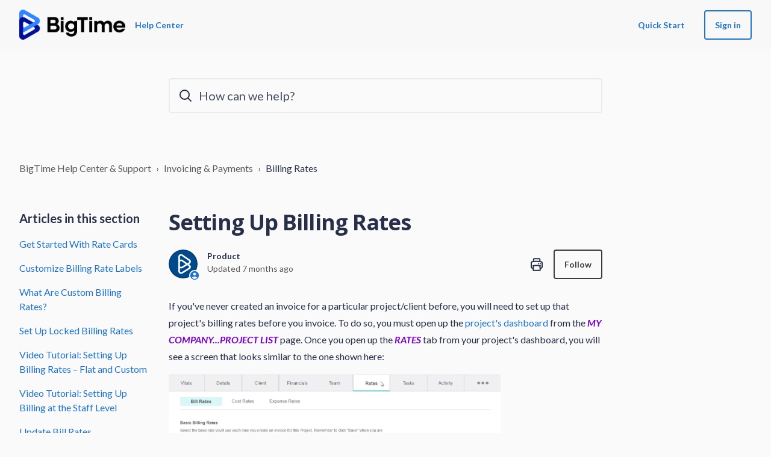

--- FILE ---
content_type: text/html; charset=utf-8
request_url: https://help.bigtime.net/hc/en-us/articles/10408196912663-Setting-Up-Billing-Rates
body_size: 15474
content:
<!DOCTYPE html>
<html dir="ltr" lang="en-US">
<head>
  <meta charset="utf-8" />
  <!-- v26864 -->


  <title>Setting Up Billing Rates &ndash; BigTime Help Center &amp; Support</title>

  

  <meta name="description" content="If you've never created an invoice for a particular project/client before, you will need to set up that project's billing rates before..." /><meta property="og:image" content="https://help.bigtime.net/hc/theming_assets/01K2EXVB8GY5SQ80YGA5CHFF32" />
<meta property="og:type" content="website" />
<meta property="og:site_name" content="BigTime Help Center &amp; Support" />
<meta property="og:title" content="Setting Up Billing Rates" />
<meta property="og:description" content="If you've never created an invoice for a particular project/client before, you will need to set up that project's billing rates before you invoice. To do so, you must open up the project's dashboar..." />
<meta property="og:url" content="https://help.bigtime.net/hc/en-us/articles/10408196912663-Setting-Up-Billing-Rates" />
<link rel="canonical" href="https://help.bigtime.net/hc/en-us/articles/10408196912663-Setting-Up-Billing-Rates">
<link rel="alternate" hreflang="en-us" href="https://help.bigtime.net/hc/en-us/articles/10408196912663-Setting-Up-Billing-Rates">
<link rel="alternate" hreflang="x-default" href="https://help.bigtime.net/hc/en-us/articles/10408196912663-Setting-Up-Billing-Rates">

  <link rel="stylesheet" href="//static.zdassets.com/hc/assets/application-f34d73e002337ab267a13449ad9d7955.css" media="all" id="stylesheet" />
  <link rel="stylesheet" type="text/css" href="/hc/theming_assets/9162464/360002001034/style.css?digest=36594930496535">

  <link rel="icon" type="image/x-icon" href="/hc/theming_assets/01K2EY6YFD4NR6G6BGPSXX46MC">

    <script async src="https://www.googletagmanager.com/gtag/js?id=G-B73649F9MF"></script>
<script>
  window.dataLayer = window.dataLayer || [];
  function gtag(){dataLayer.push(arguments);}
  gtag('js', new Date());
  gtag('config', 'G-B73649F9MF');
</script>


  <meta name="viewport" content="width=device-width, initial-scale=1.0" />

<link rel="preconnect" href="https://fonts.gstatic.com" />



























  <link href="https://fonts.googleapis.com/css2?family=Lato:ital,wght@0,400;0,600;0,700;1,400;1,600;1,700&display=swap"
      rel="stylesheet">

































































































  <link href="https://fonts.googleapis.com/css2?family=Open+Sans:ital,wght@0,400;0,600;0,700;1,400;1,600;1,700&display=swap"
      rel="stylesheet">




























<link rel="stylesheet" href="https://use.fontawesome.com/releases/v6.5.2/css/all.css">
<link rel="stylesheet" href="//cdn.jsdelivr.net/gh/highlightjs/cdn-release@10.7.2/build/styles/github.min.css">
<link rel="stylesheet" href="/hc/theming_assets/01J42TAR2KYMYGD1JVW4QPJRKS" />
<script src="//cdn.jsdelivr.net/npm/jquery@3.6.0/dist/jquery.min.js"></script>
<script src="//cdn.jsdelivr.net/gh/highlightjs/cdn-release@10.7.2/build/highlight.min.js"></script>

<link
  rel="stylesheet"
  href="https://cdn.jsdelivr.net/npm/@fancyapps/ui@5.0/dist/fancybox/fancybox.css"
/>
<script src="https://cdn.jsdelivr.net/npm/@fancyapps/ui@5.0/dist/fancybox/fancybox.umd.js"></script>
<script>
  window.LotusConfig = {};
  LotusConfig.css = {
    activeClass: 'is-active',
    hiddenClass: 'is-hidden'
  };
  LotusConfig.signedIn = false;
  LotusConfig.infoTitle =  "Note";
  LotusConfig.successTitle =  "Success";
  LotusConfig.warningTitle =  "Warning";
  LotusConfig.dangerTitle =  "Danger";
</script>
<script defer src="https://cdn.jsdelivr.net/npm/@alpinejs/intersect@3.x.x/dist/cdn.min.js"></script>

<script defer src="https://cdn.jsdelivr.net/npm/alpinejs@3.x.x/dist/cdn.min.js"></script>
<script src="https://cdn.jsdelivr.net/npm/dompurify@3.1.0/dist/purify.min.js"></script>

<script>
  document.addEventListener("alpine:init", () => {
    Alpine.store('mobileMenu', {
      isOpen: false,
    });
  });
</script>
<script src="/hc/theming_assets/01J42TASDCQ3ZV72VYXHRZBTPH"></script>
<script src="/hc/theming_assets/01J42TAQWEYFV59M15R3WZHJ2T"></script>
<script src="/hc/theming_assets/01J42TAQF1K5G5T1WW6NGXKTPJ"></script>
<script src="/hc/theming_assets/01J42TARTRHZF704PX3TPBQKA0"></script>
<script src="/hc/theming_assets/01JH64GN5SM8PV5F3CV83A0MD8"></script>
<script src="/hc/theming_assets/01J42TASHBK9BSNC21WAF1PV6Z"></script>
<script defer src="/hc/theming_assets/01JH64GNT4MT57BW0HQSHDHPEY" ></script>
<script src="/hc/theming_assets/01J42TAQRVN4GZGDM0BARJ9WY7"></script>
<script type="text/javascript">
  // Load ES module polyfill only for browsers that don't support ES modules
  if (!(HTMLScriptElement.supports && HTMLScriptElement.supports('importmap'))) {
    document.write('<script async src="/hc/theming_assets/01J913JRR45G3N4R1CWHHAV9B5"><\/script>');
  }
</script>
<script type="importmap">
{
  "imports": {
    "new-request-form": "/hc/theming_assets/01JH64GNW6SNJS5DR1H3TKZN3K",
    "flash-notifications": "/hc/theming_assets/01JH64GMQRDCG9H0ERW56B8VJN",
    "new-request-form-translations": "/hc/theming_assets/01JH64GN3H2KGVBVDAF3934XW6",
    "shared": "/hc/theming_assets/01JH64GNGTKWN3FTQQBRPQZC7Z",
    "wysiwyg": "/hc/theming_assets/01JH64GMXK9S25YTHZB51WAWPC"
  }
}
</script>







  
</head>
<body class="">
  
  
  

  <a class="lt-skip-navigation" tabindex="1" href="#main-content">Skip to main content</a>

<svg hidden xmlns="http://www.w3.org/2000/svg">
  <symbol id="icon-chevron-down">
    <path stroke-linecap="round" stroke-linejoin="round" d="M19.5 8.25l-7.5 7.5-7.5-7.5" />
  </symbol>
  <symbol id="icon-article">
    <path stroke-linecap="round" stroke-linejoin="round" d="M19.5 14.25v-2.625a3.375 3.375 0 00-3.375-3.375h-1.5A1.125 1.125 0 0113.5 7.125v-1.5a3.375 3.375 0 00-3.375-3.375H8.25m0 12.75h7.5m-7.5 3H12M10.5 2.25H5.625c-.621 0-1.125.504-1.125 1.125v17.25c0 .621.504 1.125 1.125 1.125h12.75c.621 0 1.125-.504 1.125-1.125V11.25a9 9 0 00-9-9z" />
  </symbol>
  <symbol id="icon-post">
    <path stroke-linecap="round" stroke-linejoin="round" d="M10.34 15.84c-.688-.06-1.386-.09-2.09-.09H7.5a4.5 4.5 0 110-9h.75c.704 0 1.402-.03 2.09-.09m0 9.18c.253.962.584 1.892.985 2.783.247.55.06 1.21-.463 1.511l-.657.38c-.551.318-1.26.117-1.527-.461a20.845 20.845 0 01-1.44-4.282m3.102.069a18.03 18.03 0 01-.59-4.59c0-1.586.205-3.124.59-4.59m0 9.18a23.848 23.848 0 018.835 2.535M10.34 6.66a23.847 23.847 0 008.835-2.535m0 0A23.74 23.74 0 0018.795 3m.38 1.125a23.91 23.91 0 011.014 5.395m-1.014 8.855c-.118.38-.245.754-.38 1.125m.38-1.125a23.91 23.91 0 001.014-5.395m0-3.46c.495.413.811 1.035.811 1.73 0 .695-.316 1.317-.811 1.73m0-3.46a24.347 24.347 0 010 3.46" />
  </symbol>
  <symbol id="icon-comment">
    <path stroke-linecap="round" stroke-linejoin="round" d="M2.25 12.76c0 1.6 1.123 2.994 2.707 3.227 1.068.157 2.148.279 3.238.364.466.037.893.281 1.153.671L12 21l2.652-3.978c.26-.39.687-.634 1.153-.67 1.09-.086 2.17-.208 3.238-.365 1.584-.233 2.707-1.626 2.707-3.228V6.741c0-1.602-1.123-2.995-2.707-3.228A48.394 48.394 0 0012 3c-2.392 0-4.744.175-7.043.513C3.373 3.746 2.25 5.14 2.25 6.741v6.018z" />
  </symbol>
  <symbol id="icon-user">
    <path fill-rule="evenodd" d="M18 10a8 8 0 11-16 0 8 8 0 0116 0zm-5.5-2.5a2.5 2.5 0 11-5 0 2.5 2.5 0 015 0zM10 12a5.99 5.99 0 00-4.793 2.39A6.483 6.483 0 0010 16.5a6.483 6.483 0 004.793-2.11A5.99 5.99 0 0010 12z" clip-rule="evenodd" />
  </symbol>
  <symbol id="hand-thumb-down">
    <path stroke-linecap="round" stroke-linejoin="round" d="M7.5 15h2.25m8.024-9.75c.011.05.028.1.052.148.591 1.2.924 2.55.924 3.977a8.96 8.96 0 01-.999 4.125m.023-8.25c-.076-.365.183-.75.575-.75h.908c.889 0 1.713.518 1.972 1.368.339 1.11.521 2.287.521 3.507 0 1.553-.295 3.036-.831 4.398C20.613 14.547 19.833 15 19 15h-1.053c-.472 0-.745-.556-.5-.96a8.95 8.95 0 00.303-.54m.023-8.25H16.48a4.5 4.5 0 01-1.423-.23l-3.114-1.04a4.5 4.5 0 00-1.423-.23H6.504c-.618 0-1.217.247-1.605.729A11.95 11.95 0 002.25 12c0 .434.023.863.068 1.285C2.427 14.306 3.346 15 4.372 15h3.126c.618 0 .991.724.725 1.282A7.471 7.471 0 007.5 19.5a2.25 2.25 0 002.25 2.25.75.75 0 00.75-.75v-.633c0-.573.11-1.14.322-1.672.304-.76.93-1.33 1.653-1.715a9.04 9.04 0 002.86-2.4c.498-.634 1.226-1.08 2.032-1.08h.384" />
  </symbol>
  <symbol id="hand-thumb-up">
    <path stroke-linecap="round" stroke-linejoin="round" d="M6.633 10.5c.806 0 1.533-.446 2.031-1.08a9.041 9.041 0 012.861-2.4c.723-.384 1.35-.956 1.653-1.715a4.498 4.498 0 00.322-1.672V3a.75.75 0 01.75-.75A2.25 2.25 0 0116.5 4.5c0 1.152-.26 2.243-.723 3.218-.266.558.107 1.282.725 1.282h3.126c1.026 0 1.945.694 2.054 1.715.045.422.068.85.068 1.285a11.95 11.95 0 01-2.649 7.521c-.388.482-.987.729-1.605.729H13.48c-.483 0-.964-.078-1.423-.23l-3.114-1.04a4.501 4.501 0 00-1.423-.23H5.904M14.25 9h2.25M5.904 18.75c.083.205.173.405.27.602.197.4-.078.898-.523.898h-.908c-.889 0-1.713-.518-1.972-1.368a12 12 0 01-.521-3.507c0-1.553.295-3.036.831-4.398C3.387 10.203 4.167 9.75 5 9.75h1.053c.472 0 .745.556.5.96a8.958 8.958 0 00-1.302 4.665c0 1.194.232 2.333.654 3.375z" />
  </symbol>
  <symbol id="icon-menu">
    <path d="M17.25 12C17.25 11.8011 17.329 11.6103 17.4697 11.4697C17.6103 11.329 17.8011 11.25 18 11.25C18.1989 11.25 18.3897 11.329 18.5303 11.4697C18.671 11.6103 18.75 11.8011 18.75 12C18.75 12.1989 18.671 12.3897 18.5303 12.5303C18.3897 12.671 18.1989 12.75 18 12.75C17.8011 12.75 17.6103 12.671 17.4697 12.5303C17.329 12.3897 17.25 12.1989 17.25 12ZM11.25 12C11.25 11.8011 11.329 11.6103 11.4697 11.4697C11.6103 11.329 11.8011 11.25 12 11.25C12.1989 11.25 12.3897 11.329 12.5303 11.4697C12.671 11.6103 12.75 11.8011 12.75 12C12.75 12.1989 12.671 12.3897 12.5303 12.5303C12.3897 12.671 12.1989 12.75 12 12.75C11.8011 12.75 11.6103 12.671 11.4697 12.5303C11.329 12.3897 11.25 12.1989 11.25 12ZM5.25 12C5.25 11.8011 5.32902 11.6103 5.46967 11.4697C5.61032 11.329 5.80109 11.25 6 11.25C6.19891 11.25 6.38968 11.329 6.53033 11.4697C6.67098 11.6103 6.75 11.8011 6.75 12C6.75 12.1989 6.67098 12.3897 6.53033 12.5303C6.38968 12.671 6.19891 12.75 6 12.75C5.80109 12.75 5.61032 12.671 5.46967 12.5303C5.32902 12.3897 5.25 12.1989 5.25 12Z" stroke-width="1.5" stroke-linecap="round" stroke-linejoin="round"/>
  </symbol>
   <symbol id="icon-search">
    <path stroke-linecap="round" stroke-linejoin="round" d="M21 21l-5.197-5.197m0 0A7.5 7.5 0 105.196 5.196a7.5 7.5 0 0010.607 10.607z" />
  </symbol>
</svg>

<div class="lt-layout">
  <header class="lt-topbar lt-container lt-py-3 lt-mb-8 lt-d-print-none" data-topbar>
    <div class="lt-container-inner lt-d-flex lt-align-items-center lt-justify-content-between lt-w-100">
      <div class="lt-d-flex lt-align-items-center">
        <a title="Home" href="/hc/en-us">
          <img class="lt-topbar__logo lt-flex-shrink-0" src="/hc/theming_assets/01K2EXVB8GY5SQ80YGA5CHFF32" alt="Logo">
        </a>
        
          <div class="lt-d-none lt-d-sm-inline-flex lt-ms-3">
            
              Help Center
            
          </div>
        
      </div>

      <button
        class="lt-menu-toggle"
        aria-label="Toggle navigation menu"
        aria-controls="user-nav"
        x-data="{}"
        x-bind:aria-expanded="$store.mobileMenu.isOpen"
        x-bind:class="{'is-active': $store.mobileMenu.isOpen}"
        x-on:click="$store.mobileMenu.isOpen = !$store.mobileMenu.isOpen"
        x-on:keydown.escape="$store.mobileMenu.isOpen = false"
        >
        <span></span>
      </button>

      <nav
        class="lt-topbar__controls lt-d-flex lt-flex-column lt-align-items-start lt-flex-lg-row lt-align-items-lg-center"
        id="user-nav"
        x-data="{}"
        x-bind:class="{'is-active': $store.mobileMenu.isOpen}"
        x-on:keydown.escape="$store.mobileMenu.isOpen = false">


          <div class="lt-d-flex lt-justify-content-between lt-align-items-center lt-d-lg-none lt-w-100 lt-order-first lt-gap-3">
            <img class="lt-topbar__logo lt-d-flex lt-flex-shrink-1" src="/hc/theming_assets/01K2EXVB8GY5SQ80YGA5CHFF32" alt="Logo">
            <button class="lt-btn lt-btn--icon lt-flex-shrink-0" type="button" x-on:click="$store.mobileMenu.isOpen = !$store.mobileMenu.isOpen">
              <svg  class="topbar__close" xmlns="http://www.w3.org/2000/svg" fill="none" viewBox="0 0 24 24" stroke-width="1.5" stroke="currentColor">
                <path stroke-linecap="round" stroke-linejoin="round" d="M6 18L18 6M6 6l12 12" />
              </svg>
            </button>
          </div>

        
          <a class="lt-topbar__link"
              href="https://bigtimesupport.zendesk.com/theming/theme/10cc80a5-320f-420e-a792-ab7023cb80aa">
            
              Quick Start
            
          </a>
        

        

        
        
        <div class="lt-dropdown lt-dropdown--topbar"
            x-data="categoryMenu()"
            x-cloak
          >
          <button class="lt-dropdown-toggle" aria-haspopup="true" x-show="categories.length > 1">
            <span>Categories</span>
            <svg class="lt-icon" xmlns="http://www.w3.org/2000/svg" fill="none" viewBox="0 0 24 24" stroke-width="2" stroke="currentColor">
              <use xlink:href="#icon-chevron-down"></use>
            </svg>
          </button>
          <span class="lt-dropdown-menu lt-dropdown-menu--topbar" role="menu">
            <template x-for="(category, index) in categories" :key="index">
              <a :href="category.html_url" x-text="category.name" rel="nofollow" role="menuitem">
              </a>
            </template>
          </span>
        </div>
        

        
        
        
          
            <a class="lt-btn lt-btn--topbar" rel="nofollow" data-auth-action="signin" title="Opens a dialog" role="button" href="https://bigtimesupport.zendesk.com/access?brand_id=360002001034&amp;return_to=https%3A%2F%2Fhelp.bigtime.net%2Fhc%2Fen-us%2Farticles%2F10408196912663-Setting-Up-Billing-Rates">
              Sign in
            </a>
          
        
      </nav>
    </div>
  </header>
  <div class="lt-layout__main">


  <main role="main">
    <div class="lt-hero-unit lt-container lt-py-7 lt-mt-n8 lt-d-print-none">
  <div class="lt-container-inner">
    <div class="lt-search-wrap">
      <svg xmlns="http://www.w3.org/2000/svg" fill="none" viewBox="0 0 24 24" stroke-width="2">
         <use xlink:href="#icon-search"></use>
      </svg>
      <form role="search" class="search" data-search="" data-instant="true" autocomplete="off" action="/hc/en-us/search" accept-charset="UTF-8" method="get"><input type="hidden" name="utf8" value="&#x2713;" autocomplete="off" /><input type="search" name="query" id="query" placeholder="How can we help?" autocomplete="off" aria-label="How can we help?" /></form>
    </div>
  </div>
</div>

<div class="lt-breadcrumbs-wrapper lt-mb-8 lt-container lt-d-print-none">
  <div class="lt-container-inner"><nav aria-label="Current location">
  <ol class="breadcrumbs">
    
      <li>
        
          <a href="/hc/en-us">BigTime Help Center &amp; Support</a>
        
      </li>
    
      <li>
        
          <a href="/hc/en-us/categories/9780779768471-Invoicing-Payments">Invoicing &amp; Payments</a>
        
      </li>
    
      <li>
        
          <a href="/hc/en-us/sections/12102137581079-Billing-Rates">Billing Rates</a>
        
      </li>
    
  </ol>
</nav>
</div>
</div>

<div class="lt-container lt-article-page">
  <div class="lt-container-inner">
    <div class="lt-article-container" id="main-content">
      <div class="lt-article-container__column lt-article-container__sidenav">
        <sidenav-component class="sidenav" force-open="(min-width: 1200px)" force-close="(max-width: 1199px)" > </sidenav-component>
          
          <section class="lt-section-articles">
            <details class="accordion" open>
              <summary class="accordion__summary">
                <span class="accordion__summary-wrapper">
                Articles in this section
                <svg class="lt-icon" xmlns="http://www.w3.org/2000/svg" fill="none" viewBox="0 0 24 24" stroke-width="2" stroke="currentColor">
                    <use xlink:href="#icon-chevron-down"></use>
                  </svg>
                </span>
              </summary>
              <div class="accordion__content">
                <ul role="list" class="lt-article-list lt-section-articles__list">
                  
                    <li class="lt-section-articles__item">
                      <a href="/hc/en-us/articles/11573805078679-Get-Started-With-Rate-Cards"
                        class="lt-section-articles__link ">Get Started With Rate Cards</a>
                    </li>
                  
                    <li class="lt-section-articles__item">
                      <a href="/hc/en-us/articles/11566536020119-Customize-Billing-Rate-Labels"
                        class="lt-section-articles__link ">Customize Billing Rate Labels</a>
                    </li>
                  
                    <li class="lt-section-articles__item">
                      <a href="/hc/en-us/articles/11566340707479-What-Are-Custom-Billing-Rates"
                        class="lt-section-articles__link ">What Are Custom Billing Rates?</a>
                    </li>
                  
                    <li class="lt-section-articles__item">
                      <a href="/hc/en-us/articles/11566096554775-Set-Up-Locked-Billing-Rates"
                        class="lt-section-articles__link ">Set Up Locked Billing Rates</a>
                    </li>
                  
                    <li class="lt-section-articles__item">
                      <a href="/hc/en-us/articles/11099871569047-Video-Tutorial-Setting-Up-Billing-Rates-Flat-and-Custom"
                        class="lt-section-articles__link ">Video Tutorial: Setting Up Billing Rates – Flat and Custom</a>
                    </li>
                  
                    <li class="lt-section-articles__item">
                      <a href="/hc/en-us/articles/11099813156887-Video-Tutorial-Setting-Up-Billing-at-the-Staff-Level"
                        class="lt-section-articles__link ">Video Tutorial: Setting Up Billing at the Staff Level</a>
                    </li>
                  
                    <li class="lt-section-articles__item">
                      <a href="/hc/en-us/articles/10936506702999-Update-Bill-Rates"
                        class="lt-section-articles__link ">Update Bill Rates</a>
                    </li>
                  
                    <li class="lt-section-articles__item">
                      <a href="/hc/en-us/articles/10408196912663-Setting-Up-Billing-Rates"
                        class="lt-section-articles__link is-active">Setting Up Billing Rates</a>
                    </li>
                  
                
                </ul>

              </div>
            </details>
          </section>
        
      </div>
      <div class="lt-article-container__column lt-article-container__article">
        <article class="lt-article lt-mb-6" data-article itemscope itemtype="http://schema.org/Article">
          <header>
            <h1 class="lt-article__title lt-mb-4" itemprop="name">
              
              Setting Up Billing Rates
            </h1>

            <div class="lt-d-sm-flex lt-justify-content-between lt-mb-4 lt-align-items-start">
              <div class="lt-mb-2 lt-me-sm-4">
                <div class="lt-entry-info ">
                  
                    <div class="lt-entry-info__avatar">
                      <div
                          class="lt-avatar lt-avatar--agent">
                        <img 
                          class="lt-user-avatar lt-user-avatar--default"
                          src="https://help.bigtime.net/system/photos/12730837622423/BigTime-Symbol-Circle-OneColorReversedOnBlue.png" alt="" />
                        <svg aria-hidden="true" xmlns="http://www.w3.org/2000/svg" viewBox="0 0 20 20" fill="currentColor">
                          <use xlink:href="#icon-user"></use>
                        </svg>
                      </div>
                    </div>
                  
                  <div class="lt-entry-info__content">
                    
                      <b class="author">
                        
                        Product
                        
                      </b>
                    
                    <div class="lt-meta">
                      
                        Updated <time datetime="2025-06-11T20:01:55Z" title="2025-06-11T20:01:55Z" data-datetime="relative">June 11, 2025 20:01</time>
                      
                    </div>
                    
                  </div>
                </div>
              </div>

              <div class="lt-article-subscribe lt-d-flex lt-d-print-none lt-align-items-center">
                
                  <button class="lt-btn lt-btn--icon" onclick="javascript:print();">
                    <svg xmlns="http://www.w3.org/2000/svg" aria-hidden="true" fill="none" viewBox="0 0 24 24" stroke-width="2" stroke="currentColor" width="24" height="24">
                      <path stroke-linecap="round" stroke-linejoin="round" d="M6.72 13.829c-.24.03-.48.062-.72.096m.72-.096a42.415 42.415 0 0110.56 0m-10.56 0L6.34 18m10.94-4.171c.24.03.48.062.72.096m-.72-.096L17.66 18m0 0l.229 2.523a1.125 1.125 0 01-1.12 1.227H7.231c-.662 0-1.18-.568-1.12-1.227L6.34 18m11.318 0h1.091A2.25 2.25 0 0021 15.75V9.456c0-1.081-.768-2.015-1.837-2.175a48.055 48.055 0 00-1.913-.247M6.34 18H5.25A2.25 2.25 0 013 15.75V9.456c0-1.081.768-2.015 1.837-2.175a48.041 48.041 0 011.913-.247m10.5 0a48.536 48.536 0 00-10.5 0m10.5 0V3.375c0-.621-.504-1.125-1.125-1.125h-8.25c-.621 0-1.125.504-1.125 1.125v3.659M18 10.5h.008v.008H18V10.5zm-3 0h.008v.008H15V10.5z" />
                    </svg>
                  </button>
                
                

                
                  <div data-helper="subscribe" data-json="{&quot;item&quot;:&quot;article&quot;,&quot;url&quot;:&quot;/hc/en-us/articles/10408196912663-Setting-Up-Billing-Rates/subscription.json&quot;,&quot;follow_label&quot;:&quot;Follow&quot;,&quot;unfollow_label&quot;:&quot;Unfollow&quot;,&quot;following_label&quot;:&quot;Following&quot;,&quot;can_subscribe&quot;:true,&quot;is_subscribed&quot;:false}"></div>
                
              </div>
            </div>
          </header>

          <div class="lt-article__body rte rte-enhanced" itemprop="articleBody">
            <p>If you've never created an invoice for a particular project/client before, you will need to set up that project's billing rates before you invoice. To do so, you must open up the <a href="/hc/en-us/articles/10242076500631-THE-PROJECT-LIST-VIEW" target="_self">project's dashboard</a> from the <span class="wysiwyg-color-purple110"><strong><em>MY COMPANY...PROJECT LIST </em></strong></span>page. Once you open up the <span class="wysiwyg-color-purple110"><strong><em>RATES </em></strong></span>tab from your project's dashboard, you will see a screen that looks similar to the one shown here:</p>
<p><img src="/hc/article_attachments/13487718657175" width="551" height="336"></p>
<p>To customize the name of your billing rates (IE: “Standard”), adjust your company's <a href="/hc/en-us/articles/9780671270679-YOUR-COMPANY-S-LEXICON" target="_self">lexicon</a>.</p>
<p><a href="#sidenavList1">Basic Billing Rates</a><br><a href="#h_01JAX98FPRW3THHYBXVVS8J7YS">Common Billing Rates</a><br><a href="#sidenavList2">Custom Billing Rates</a><br><a href="#h_01JAXA1QGVNJ71A649PMH5N5KK">Custom Billing Rates Hierarchy</a><br><a href="#sidenavList3">FAQs</a></p>
<h2 id="sidenavList1">Basic Billing Rates</h2>
<p>Think of a base rate as the "standard" (firm-wide) rate-card that you are using for a project. Custom rates then are exceptions to the rate-card. In the example above, we are using the "standard" staff rate on this project, but we have created two exceptions to that rule.</p>
<p> </p>
<h3 id="h_01JAX98FPRP529C1WP9HF63G3A">Using Staff Base Rates</h3>
<p>When your billing rate is based on the person doing the work, you are using a "staff rate". Every staff member in your system can have up to five base rates defined for them. On the page show above, you can then choose one of those five rates as your "base" rate for this project.</p>
<p>To learn about how staff billing rates work, check out <a href="/hc/en-us/articles/11099813156887" target="_self">this video.</a></p>
<p> </p>
<h3 id="h_01JAX98FPR918HE4GP17HSSVVZ">Using Activity Base Rates</h3>
<p>If the rate you bill at is based on the labor code you select when you log the work (no matter who is actually doing the work), then your base rate would be one of the activity rates. Just like staff members, each labor code in your system can have up to five billing rates attached to it. Then, on the page featured above, you can choose one of those five rates for this project's base rate.</p>
<p>To learn more about billing rates at an activity level, check out this video.</p>
<p> </p>
<h3 id="h_01JAX98FPR9S9PBAWECFSQBPZG">Using a Flat Base Rate</h3>
<p>If you charge a flat rate per hour, you can also select that option from the base rate picklist. If you select this option, you will be asked to specify which flat rate you would like to use. In the example below, a flat-rate of $225/hour has been selected for this project.</p>
<p><img src="/hc/article_attachments/13487709493399" width="577" height="131"></p>
<p><strong>Note</strong>: Learn how to<a href="/hc/en-us/articles/10936506702999-UPDATE-BILL-RATES" target="_self"> update a bill rate</a>, without affecting all of your prior rates.</p>
<p> </p>
<h3 id="h_01JAX98FPR19QJK3Z1C6ZWEQ4V">Configure and Apply a Base Rate</h3>
<p>Using a base rate is easy. Those with access can create base rates in the staff area, maintaining these rates in one location. Imagine a scenario where the following five staff members have their rates set up as follows:</p>
<table class="table table-condensed" border="0">
<thead>
<tr>
<th>Staff Member</th>
<th>Standard</th>
<th>Current</th>
<th>2015</th>
</tr>
</thead>
<tbody>
<tr>
<td>James Bine</td>
<td class="nowrap">$395.00</td>
<td class="nowrap">$300.00</td>
<td class="nowrap">$275.00</td>
</tr>
<tr>
<td>Gene Lopez</td>
<td class="nowrap">$195.00</td>
<td class="nowrap">$150.00</td>
<td class="nowrap">$150.00</td>
</tr>
<tr>
<td>Megan Bernard</td>
<td class="nowrap">$125.00</td>
<td class="nowrap">$125.00</td>
<td class="nowrap">$100.00</td>
</tr>
<tr>
<td>Thomas Elison</td>
<td class="nowrap">$175.00</td>
<td class="nowrap">$125.00</td>
<td class="nowrap">$95.00</td>
</tr>
<tr>
<td>Roger Rodriguez</td>
<td class="nowrap">$195.00</td>
<td class="nowrap">$175.00</td>
<td>
<p>$165.00</p>
</td>
</tr>
</tbody>
</table>
<p>In this scenario, since we've listed each of our staff members and given them a rate, we can set our "base rate" on the project to the "standard" rate.</p>
<p><img src="/hc/article_attachments/13487814454423" width="316" height="208"></p>
<p>By setting up rates in this way, you can manage rates in the staff list, and you don't have to edit/maintain them in every project unless you create exceptions in a project.</p>
<p> </p>
<h2 id="h_01JAX98FPRW3THHYBXVVS8J7YS">Common Billing Rates</h2>
<p>Your <span class="wysiwyg-color-purple110"><em><strong>RATES</strong> </em></span>window will also allow you to set common billing rates for your project. Common billing rates can be set and then shared across multiple projects, and it's required that you set one up if your firm plans to use BigTime's multi-currency for invoicing features. If you have a rate you'd like to apply to more than one project, you'll first need to create a new rate card for it by clicking the <span class="wysiwyg-color-purple110"><em><strong>ADD/EDIT COMMON RATE CARDS</strong></em></span> button.</p>
<p><img src="/hc/article_attachments/13487970573335" width="535" height="126"></p>
<p>This will take you to a new window where you can add details about your rate card such as its name, associated staff member, category and currency. To learn more about the actions you can take in this window and how to create a common billing rate card, take a look at<a href="https://help.bigtime.net/hc/en-us/articles/11573805078679" target="_self" rel="undefined"> this article.</a></p>
<p><img src="/hc/article_attachments/13488088689815" width="556" height="279"></p>
<p>After you've created one or multiple common billing rate cards, return to your main <span class="wysiwyg-color-purple110"><em><strong>RATES</strong> </em></span>window and and click the <span class="wysiwyg-color-purple110"><em><strong>GRAY ARROW</strong></em></span> in the <span class="wysiwyg-color-purple110"><em><strong>SELECT COMMON RATES</strong></em></span> field. All the rate cards you created will appear in a picklist, and you can choose the one that you'd like to use for your project.</p>
<p><img src="/hc/article_attachments/13488171191191" width="302" height="229"></p>
<h2 id="sidenavList2">Custom Billing Rates</h2>
<p>In addition to the basic billing rate and common billing rate, you can also set up an unlimited set of custom billing rates for each project in the system. Think of custom rates as over-ride rates or exceptions that can be set up by labor code, staffer/role, task, or any combination of the three.  </p>
<p><img src="/hc/article_attachments/13487769759511" width="564" height="166"></p>
<p>In this example, we've set up exception rates for two circumstances:  </p>
<ul>
<li>
<strong>We created a custom staff rate.</strong> Any time that Charlie Brown bills us, we will be billed at $325/hour.</li>
<li>
<strong>We created a custom staff/labor-code rate.</strong> Any time that Linus Van Pelt bills to "architectural design", we will be billed at $75/hour. Note that whenever Linus bills to ANY other labor code, we will be billed at his "normal" rate.</li>
</ul>
<p>If the criteria of the custom billing rate is met - the custom rate will be applied to the time entry. If the criteria of the custom billing rate is not met - the system will default back to the Basic Billing Rate.</p>
<p> </p>
<h3 id="h_01JAX98FPR7YC594GAF17AP2QS">Using Custom Rates As Your Default Rate</h3>
<p>Some firms prefer to set up all of their rates as custom rates, since it's easy to copy those custom rates from project to project. In the example shown here, we've set up a custom rate for each of the five staff members on our project team.</p>
<p><img src="/hc/article_attachments/10407949158423" alt="mceclip3.png" width="570" height="193"></p>
<p>Then, if you would like to copy these custom rates from one project to another, you can do so using "copy rates from another project" link (above the custom rates table on this page).</p>
<p><img src="/hc/article_attachments/10407911987479" alt="mceclip5.png"></p>
<p>Keep in mind that you will need to adjust that custom rate if your "base" rate for any of these employees changes. You'll also have to update the custom rate table if you add a new staff member to the project.</p>
<p>If you want to learn how to apply flat or custom rates to staffers/roles, jobs, or tasks, <a href="/hc/en-us/articles/11099871569047" target="_self">check out this video.</a></p>
<p> </p>
<h2 id="h_01JAXA1QGVNJ71A649PMH5N5KK">Custom Billing Rates Hierarchy</h2>
<p>The billing rate hierarchy prioritizes custom rates, but what if a staffer applies to multiple custom rates on a project? Which rate wins? Custom Billing Rates are applied based on a specific hierarchy to ensure that the most accurate and relevant rate is used for billing purposes.  </p>
<p>The most specific rate is applied first:</p>
<ol>
<li>
<strong>Staff + Task + Labor Code</strong>: The most specific combination, applied when all three match the time entry details.</li>
<li>
<strong>Staff + Task</strong>: Applied when a staff member and task combination match.</li>
<li>
<strong>Labor Code + Task</strong>: Applied if the labor code and task match.</li>
<li>
<strong>Labor Code + Staff</strong>: Applied when a labor code and specific staff member match.</li>
<li>
<strong>Task Only</strong>: Applied if only the task matches the time entry.</li>
<li>
<strong>Staff Only</strong>: Applied if only the staff member matches.</li>
<li>
<strong>Labor Code Only</strong>: Applied when only the labor code matches.</li>
<li>
<strong>Basic Billing Rate</strong>: The default rate if none of the above combinations apply.</li>
</ol>
<h3 id="h_01JAXA1DHC5NEWEXPYKB21NDJZ">Custom Role Rates vs. Custom Staff Rates</h3>
<p>If there is both a custom role rate and a custom staff rate for a staff member assigned to that role, the <strong>custom staff rate</strong> takes precedence.</p>
<h4 id="h_01JAXA1DHCWKZYANCVB58MPQ6R">Example:</h4>
<ul>
<li>Derek Peters is a Project Manager.</li>
<li>Custom Staff Rate for Derek Peters = $85/hour</li>
<li>Custom Role Rate for Project Managers = $100/hour</li>
</ul>
<p><img src="/hc/article_attachments/27281561399191" alt="CRHierarchy.png"></p>
<p>In this scenario, Derek’s time entries will use his custom staff rate of <strong>$85/hour</strong>, as the system prioritizes his specific rate over the general role rate.</p>
<p> </p>
<h2 id="sidenavList3">FAQs</h2>
<div class="xBTFAQ-list">
<ul>
<li>
<strong>Can I set up all of my projects to use the same base rate? </strong>There isn't a "default" base rate in BigTime, but the system is smart about selecting a base rate when you create a new project. It will use the base rate from other projects for the same client (or from the last project you entered) to set the base rate when a new project is created.</li>
<li>
<strong>When are billing rates applied to time?</strong> Typically, a billing rate is applied to each entry as it's entered, then that rate is updated when you submit your timesheet. BigTime ensures that billing rates are updated to the current rate before each invoice is created.</li>
<li>
<strong>If I adjust a project's rates, will invoiced time be adjusted?</strong> No, once time is linked to an invoice, the billing rate is frozen. You would need to click the "update rates" link on a specific invoice in order to update the billing rates on time attached to that invoice.</li>
<li>
<strong>Can I update rates manually?</strong> Yes. There is an update rates button on the <span class="wysiwyg-color-purple110"><strong><em>INVOICING...OVERVIEW </em></strong></span>page which will update the billing rate on ALL unbilled time in the system.</li>
<li>
<strong>Are billing rates required if we don't bill in BigTime?</strong> No, billing rates aren't required, but they are extremely useful for reporting- even if all of your projects are fixed-fee or if you create invoices in your accounting system.</li>
</ul>
</div>
          </div>
          
            <section class="content-tags lt-flow">
              <h4 class="h5">Related to</h4>
              <ul role="list" class="lt-list-unstyled lt-d-flex lt-align-items-center lt-flex-wrap">
                
                  <li class="lt-me-2 lt-mb-2" data-content-tag-id="01GHH7P2QQBM3NDXK6W14RSE90">
                    <a class="lt-pill lt-pill--info" title="Search results" href="/hc/en-us/search?content_tags=01GHH7P2QQBM3NDXK6W14RSE90&amp;utf8=%E2%9C%93">
                      Invoicing
                    </a>
                  </li>
                
                  <li class="lt-me-2 lt-mb-2" data-content-tag-id="01GJG3AKFES6PTZSNKF4WGFPPH">
                    <a class="lt-pill lt-pill--info" title="Search results" href="/hc/en-us/search?content_tags=01GJG3AKFES6PTZSNKF4WGFPPH&amp;utf8=%E2%9C%93">
                      billing rates
                    </a>
                  </li>
                
                  <li class="lt-me-2 lt-mb-2" data-content-tag-id="01GJG3ARP9T8VNV9HRZ33BRYBD">
                    <a class="lt-pill lt-pill--info" title="Search results" href="/hc/en-us/search?content_tags=01GJG3ARP9T8VNV9HRZ33BRYBD&amp;utf8=%E2%9C%93">
                      flat rate
                    </a>
                  </li>
                
                  <li class="lt-me-2 lt-mb-2" data-content-tag-id="01GJG3AWYRPJFJQETJE7KJ20C4">
                    <a class="lt-pill lt-pill--info" title="Search results" href="/hc/en-us/search?content_tags=01GJG3AWYRPJFJQETJE7KJ20C4&amp;utf8=%E2%9C%93">
                      base rates
                    </a>
                  </li>
                
              </ul>
            </section>
          
          

          <div data-prevnext></div>
        </article>

        
          <footer class="lt-article-vote lt-d-print-none lt-mb-6 lt-d-flex lt-align-items-center lt-flex-column lt-flow lt-text-center">
            <div class="h5 lt-article-vote__question">Was this article helpful?</div>
            <div class="lt-article-vote__controls">
              <button type="button" class="lt-btn lt-btn--secondary lt-article-vote__item lt-article-vote__item--up" data-auth-action="signin" aria-label="This article was helpful" aria-pressed="false">Yes</button>
              <button type="button" class="lt-btn lt-btn--secondary lt-article-vote__item lt-article-vote__item--down" data-auth-action="signin" aria-label="This article was not helpful" aria-pressed="false">No</button>
            </div>
            <span class="lt-article-vote__label">1 out of 1 found this helpful</span>
          </footer>
        

        

        
      </div>
      <div class="lt-article-container__column lt-article-container__sidebar lt-d-print-none">
        <div data-toc='{"mobileBreakpoint": 1199}'></div>


      </div>
    </div>
  </div>
</div>


  <div class="lt-container lt-mb-9" id="contact-boxes">
    <div class="lt-container-inner">
      <h2>
        
          More Resources
        
      </h2>

      <ul role="list" class="lt-row lt-list-unstyled lt-row-cols-sm-4 lt-gy-5">
        
          <li class="lt-card-wrapper">
            <div class="lt-card lt-card--border lt-flow">
              <div class="lt-card__image">
                <img class="lt-contact-box__icon" data-svg
                  src="/hc/theming_assets/01K2EYZZYGYZPBCGA6NZPG29YJ" aria-hidden="true" alt="">
              </div>
              <div class="lt-card__content lt-flow">
                <h3 class="lt-card__heading h5">
                  
                    <a class="lt-card__link" href="
                        https://help.bigtime.net/hc/en-us/articles/23006806917655-BigTime-AI-Assistant
                      ">
                        
                          AI Assistant
                        
                    </a>
                  
                </h3>
                <p class="lt-card__text lt-text-secondary">
                  
                    Instant 24/7 AI-Powered Support
                  
                </p> 
              </div>
            </div>
          </li>
        

        
          <li class="lt-card-wrapper">
            <div class="lt-card lt-card--border lt-flow">
              <div class="lt-card__image">
                <img class="lt-contact-box__icon"data-svg
                  src="/hc/theming_assets/01HZPAH1J7MJBMXAH21K8GCZMA" aria-hidden="true" alt="">
              </div>
              <div class="lt-card__content lt-flow">
                <h3 class="lt-card__heading h5">
                  
                    
                      Live Chat is available:
                    
                  
                </h3>
                <p class="lt-card__text lt-text-secondary">
                  
                    8:30-5:30 CT Monday to Friday
                  
                </p> 
              </div>
            </div>
          </li>
        

        
          <li class="lt-card-wrapper">
            <div class="lt-card lt-card--border lt-flow">
              <div class="lt-card__image">
                <img class="lt-contact-box__icon"data-svg
                  src="/hc/theming_assets/01JM2XR9WEW12TKE4KAEP0ZJ5G" aria-hidden="true" alt="">
              </div>
              <div class="lt-card__content lt-flow">
                <h3 class="lt-card__heading h5">
                  
                    <a class="lt-card__link" href="
                        https://www.bigtime.net/resources
                      ">
                        
                          BigTime Blog
                        
                    </a>
                  
                </h3>
                <p class="lt-card__text lt-text-secondary">
                  
                    Tap into expert advice and shared learnings for better operational efficiency.
                  
                </p> 
              </div>
            </div>
          </li>
        

        
          <li class="lt-card-wrapper">
            <div class="lt-card lt-card--border lt-flow">
              <div class="lt-card__image">
                <img class="lt-contact-box__icon" data-svg
                  src="/hc/theming_assets/01HZPAH238J1F7YVQBWB1VQC84" aria-hidden="true" alt="">
              </div>
              <div class="lt-card__content lt-flow">
                <h3 class="lt-card__heading h5">
                  
                    <a class="lt-card__link" href="
                        https://www.linkedin.com/company/bigtime-software-inc-
                      ">
                        
                          Follow us on LinkedIn
                        
                    </a>
                  
                </h3>
                <p class="lt-card__text lt-text-secondary">
                  
                    Be the first to hear about product release news and updates.
                  
                </p> 
              </div>
            </div>
          </li>
        

      </ul>
    </div>
  </div>

  </main>

  </div>
  <footer class="lt-footer lt-container lt-py-8 lt-d-print-none">
    <div class="lt-container-inner lt-d-flex lt-flex-column lt-flex-sm-row lt-justify-content-between">
      <div class="lt-footer__copyright copyright lt-mb-4 lt-mb-sm-0 lt-flow">
        <p>&copy; BigTime Help Center &amp; Support</p>
        
      </div>
      <div>
        
          <a href="https://www.facebook.com/BigTimeSoftware" target="_blank" class="lt-footer__social-link fa-brands fa-facebook">
            <span class="sr-only">Facebook</span>
          </a>
        
        
          <a href="https://twitter.com/BigTimeSoftware" target="_blank" class="lt-footer__social-link fa-brands fa-x-twitter">
         
            <span class="sr-only">Twitter</span>
          </a>
        
        
          <a href="https://www.youtube.com/c/BigTimeSoftware" target="_blank" class="lt-footer__social-link fa-brands fa-youtube">
            <span class="sr-only">YouTube</span>
          </a>
        
        
          <a href="https://www.linkedin.com/company/bigtime-software-inc-" target="_blank" class="lt-footer__social-link fa-brands fa-linkedin">
            <span class="sr-only">LinkedIn</span>
          </a>
        
        
          <a href="https://www.instagram.com/" target="_blank" class="lt-footer__social-link fa-brands fa-instagram">
            <span class="sr-only">Instagram</span>
          </a>
        
      </div>
    </div>
  </footer>
</div>

<button class="lt-scroll-to-top lt-d-print-none lt-p-0 lt-d-none lt-d-md-flex lt-justify-content-center lt-align-items-center" data-scroll-to-top>
  <div class="sr-only">Return to top</div>
  <svg xmlns="http://www.w3.org/2000/svg" aria-hidden="true" fill="none" viewBox="0 0 24 24" stroke-width="2" stroke="currentColor" width="16" height="16">
    <path stroke-linecap="round" stroke-linejoin="round" d="M4.5 15.75l7.5-7.5 7.5 7.5" />
  </svg>
</button>



<div 
  class="lt-backdrop"
  x-data=""
  x-bind:class="{'is-active': $store.mobileMenu.isOpen}"
  x-on:click="$store.mobileMenu.isOpen = false">
</div>


<div hidden data-popular-searches>
  
    installation, branding, customization
  
</div>
<script src="/hc/theming_assets/01J42TAQQG789WXDA7HQ2T4C9D"></script>
<script src="/hc/theming_assets/01J42TAS2YYKTF2Y16KR5ADADE"></script>
<script src="/hc/theming_assets/01J9SBG2KKT89VZ4X4AE2ABDH8"></script>

  <script src="/hc/theming_assets/01J42TAR041ZSPYCWFZ65TS5YF"></script>




  <!-- / -->

  
  <script src="//static.zdassets.com/hc/assets/en-us.bbb3d4d87d0b571a9a1b.js"></script>
  

  <script type="text/javascript">
  /*

    Greetings sourcecode lurker!

    This is for internal Zendesk and legacy usage,
    we don't support or guarantee any of these values
    so please don't build stuff on top of them.

  */

  HelpCenter = {};
  HelpCenter.account = {"subdomain":"bigtimesupport","environment":"production","name":"BigTime Help Center \u0026 Support"};
  HelpCenter.user = {"identifier":"da39a3ee5e6b4b0d3255bfef95601890afd80709","email":null,"name":"","role":"anonymous","avatar_url":"https://assets.zendesk.com/hc/assets/default_avatar.png","is_admin":false,"organizations":[],"groups":[]};
  HelpCenter.internal = {"asset_url":"//static.zdassets.com/hc/assets/","web_widget_asset_composer_url":"https://static.zdassets.com/ekr/snippet.js","current_session":{"locale":"en-us","csrf_token":null,"shared_csrf_token":null},"usage_tracking":{"event":"article_viewed","data":"[base64]--b8641415f5aa2927a4717e4e9eaca6c1efdf511a","url":"https://help.bigtime.net/hc/activity"},"current_record_id":"10408196912663","current_record_url":"/hc/en-us/articles/10408196912663-Setting-Up-Billing-Rates","current_record_title":"Setting Up Billing Rates","current_text_direction":"ltr","current_brand_id":360002001034,"current_brand_name":"BigTime Help Center \u0026 Support","current_brand_url":"https://bigtimesupport.zendesk.com","current_brand_active":true,"current_path":"/hc/en-us/articles/10408196912663-Setting-Up-Billing-Rates","show_autocomplete_breadcrumbs":true,"user_info_changing_enabled":false,"has_user_profiles_enabled":false,"has_end_user_attachments":true,"user_aliases_enabled":false,"has_anonymous_kb_voting":false,"has_multi_language_help_center":true,"show_at_mentions":false,"embeddables_config":{"embeddables_web_widget":false,"embeddables_help_center_auth_enabled":false,"embeddables_connect_ipms":false},"answer_bot_subdomain":"static","gather_plan_state":"subscribed","has_article_verification":true,"has_gather":true,"has_ckeditor":true,"has_community_enabled":false,"has_community_badges":true,"has_community_post_content_tagging":false,"has_gather_content_tags":true,"has_guide_content_tags":true,"has_user_segments":true,"has_answer_bot_web_form_enabled":false,"has_garden_modals":false,"theming_cookie_key":"hc-da39a3ee5e6b4b0d3255bfef95601890afd80709-2-preview","is_preview":false,"has_search_settings_in_plan":true,"theming_api_version":4,"theming_settings":{"toggle_translations":false,"animate":true,"logo":"/hc/theming_assets/01K2EXVB8GY5SQ80YGA5CHFF32","logo_height":"50px","favicon":"/hc/theming_assets/01K2EY6YFD4NR6G6BGPSXX46MC","color_bg_body":"rgba(250, 250, 250, 1)","color_bg_secondary":"#F2F2F2","color_bg_cta":"rgba(221, 231, 243, 1)","color_brand_primary":"rgba(31, 116, 206, 1)","color_brand_primary_inverse":"#fff","color_secondary_button":"#393B3F","color_tertiary_button":"#393B3F","color_text_primary":"#282f48","color_text_secondary":"#5A5A5A","color_link":"rgba(31, 116, 206, 1)","color_link_hover":"rgba(0, 74, 140, 1)","color_border":"#EBEBEB","block_bg":"rgba(31, 116, 206, 1)","block_text_color":"#fff","color_brand_info":"#D9E9FC","color_brand_success":"#DEFDDA","color_brand_warning":"#F8E3BF","color_brand_danger":"#F5CECD","border_radius_base":"4px","border_radius_lg":"16px","border_width":"2px","font_size_base":"16px","heading_font":"'Open Sans', sans-serif","heading_font_weight":"700","font_family_base":"'Lato', sans-serif","line_height_body":"1.5","line_height_heading":"1.2","topbar_bg":"rgba(248, 248, 248, 1)","topbar_text_color":"rgba(31, 116, 206, 1)","help_center_name":"Help Center","show_category_menu":true,"show_sign_in":true,"show_submit_a_request":false,"topbar_link_1_title":"Quick Start","topbar_link_1_url":"https://bigtimesupport.zendesk.com/theming/theme/10cc80a5-320f-420e-a792-ab7023cb80aa","topbar_link_2_title":"","topbar_link_2_url":"","topbar_link_3_title":"","topbar_link_3_url":"","footer_bg":"rgba(2, 8, 27, 1)","footer_text_color":"rgba(250, 250, 250, 1)","toggle_footer_creator_text":false,"show_info_block":false,"toggle_custom_blocks":true,"promoted_articles_type":"hidden","category_tree_type":"boxes","category_tree_boxes_alignment":"start","show_recent_activities":"hidden","toggle_contact_boxes":true,"toggle_bottom_cta":true,"categories_per_line":4,"promoted_articles_per_line":3,"hero_unit_alignment":"center","hero_unit_bg":"rgba(250, 250, 250, 1)","show_hero_unit_image":true,"hero_unit_mask_bg":"rgba(0, 0, 0, 0.7)","hero_homepage_image":"/hc/theming_assets/01JJRTJ5F6FTGQ65A3TYM222QV","hero_unit_color_text":"rgba(250, 250, 250, 1)","hero_title":"Welcome to the BigTime Knowledge Base!","search_placeholder":"How can we help?","show_hero_unit_button":true,"show_popular_searches":false,"popular_searches_label":"Popular","popular_searches_keywords":"installation, branding, customization","info_block_title":"Information","info_block_text":"COVID-19 might have sent us home, but we are still there for you via email and chat. Delivery info COVID-19 Your parcel will arrive on time. All orders can be processed normally. The highest hygiene standards apply in our warehouse as well as at delivery. This also applies to your package and the products you order.","custom_blocks_alignment":"center","custom_blocks_per_line":4,"icon_color":"rgba(0, 74, 140, 1)","icon_height":"64px","custom_block_1_type":"hidden","custom_block_1_icon":"/hc/theming_assets/01HZPAGZZQ891EWH6DTYD5H4CY","custom_block_1_title":"FAQ","custom_block_1_description":"Questions about Lotus Themes products and services","custom_block_1_url":"#","custom_block_2_type":"custom","custom_block_2_icon":"/hc/theming_assets/01K2EYS69VG4G1B5QGSNX5NQNB","custom_block_2_title":"BigTime Academy","custom_block_2_description":"Explore self-guided courses to get the most out of your BigTime instance","custom_block_2_url":"https://academy.bigtime.net/","custom_block_3_type":"custom","custom_block_3_icon":"/hc/theming_assets/01JJRSZFPT2R7PMWCCZQ9Q0F0W","custom_block_3_title":"Product Releases","custom_block_3_description":"Learn more about our recent product launches and updates","custom_block_3_url":"https://releases.bigtime.net/","custom_block_4_type":"custom","custom_block_4_icon":"/hc/theming_assets/01JK67FMTSTQGMMS8C7NCYRX5D","custom_block_4_title":"Product Glossaries","custom_block_4_description":" Key terms and concepts used in BigTime Software","custom_block_4_url":"https://help.bigtime.net/hc/en-us/sections/29712299219351-Product-Glossaries","custom_block_5_type":"custom","custom_block_5_icon":"/hc/theming_assets/01JJRT06PR0EGRV1T16THF7DRV","custom_block_5_title":"BigTime Blog","custom_block_5_description":"Read content from our team about best business practices and trends","custom_block_5_url":"https://blog.bigtime.net/product-knowledge","custom_block_6_type":"hidden","custom_block_6_icon":"/hc/theming_assets/01HZPAH193CPKWJCKQ0MQFYWPR","custom_block_6_title":"Hidden","custom_block_6_description":"Custom block text","custom_block_6_url":"#","cta_alignment":"center","bottom_cta_title":"Can't find what you're looking for?","bottom_cta_subtitle":"Contact:   support@bigtime.net ","contact_boxes_title":"More Resources","contact_boxes_per_line":4,"contact_boxes_icon_size":"2rem","contact_box_1_toggle":true,"contact_box_1_link_toggle":true,"contact_box_1_url":"https://help.bigtime.net/hc/en-us/articles/23006806917655-BigTime-AI-Assistant","contact_box_1_icon":"/hc/theming_assets/01K2EYZZYGYZPBCGA6NZPG29YJ","contact_box_1_title":"AI Assistant","contact_box_1_text":"Instant 24/7 AI-Powered Support","contact_box_2_toggle":true,"contact_box_2_link_toggle":false,"contact_box_2_url":"","contact_box_2_icon":"/hc/theming_assets/01HZPAH1J7MJBMXAH21K8GCZMA","contact_box_2_title":"Live Chat is available:","contact_box_2_text":"8:30-5:30 CT Monday to Friday","contact_box_3_toggle":true,"contact_box_3_link_toggle":true,"contact_box_3_url":"https://www.bigtime.net/resources","contact_box_3_icon":"/hc/theming_assets/01JM2XR9WEW12TKE4KAEP0ZJ5G","contact_box_3_title":"BigTime Blog","contact_box_3_text":"Tap into expert advice and shared learnings for better operational efficiency.","contact_box_4_toggle":true,"contact_box_4_link_toggle":true,"contact_box_4_url":"https://www.linkedin.com/company/bigtime-software-inc-","contact_box_4_icon":"/hc/theming_assets/01HZPAH238J1F7YVQBWB1VQC84","contact_box_4_title":"Follow us on LinkedIn","contact_box_4_text":"Be the first to hear about product release news and updates.","facebook_url":"https://www.facebook.com/BigTimeSoftware","x_url":"https://twitter.com/BigTimeSoftware","youtube_url":"https://www.youtube.com/c/BigTimeSoftware","linkedin_url":"https://www.linkedin.com/company/bigtime-software-inc-","instagram_url":"https://www.instagram.com/","info_title":"Note","success_title":"Success","warning_title":"Warning","danger_title":"Danger","show_articles_in_section":true,"show_article_author":true,"show_article_comments":false,"show_follow_article":true,"show_print_article":true,"show_article_sharing":false,"show_article_boxes":true,"beautify_article":true,"show_follow_section":false,"show_follow_community_post":false,"show_print_post":true,"show_community_post_sharing":false,"show_follow_community_topic":true,"show_new_request_tip":false,"new_request_tip_text":"Aim to include as much information and detail in your request as possible to reduce delays between replies","error_page_articles_title":"These articles might be helpful","request_list_beta":false},"has_pci_credit_card_custom_field":true,"help_center_restricted":false,"is_assuming_someone_else":false,"flash_messages":[],"user_photo_editing_enabled":true,"user_preferred_locale":"en-us","base_locale":"en-us","login_url":"https://bigtimesupport.zendesk.com/access?brand_id=360002001034\u0026return_to=https%3A%2F%2Fhelp.bigtime.net%2Fhc%2Fen-us%2Farticles%2F10408196912663-Setting-Up-Billing-Rates","has_alternate_templates":true,"has_custom_statuses_enabled":true,"has_hc_generative_answers_setting_enabled":true,"has_generative_search_with_zgpt_enabled":false,"has_suggested_initial_questions_enabled":false,"has_guide_service_catalog":true,"has_service_catalog_search_poc":false,"has_service_catalog_itam":false,"has_csat_reverse_2_scale_in_mobile":false,"has_knowledge_navigation":false,"has_unified_navigation":false,"has_unified_navigation_eap_access":false,"has_csat_bet365_branding":false,"version":"v26864","dev_mode":false};
</script>

  
  
  <script src="//static.zdassets.com/hc/assets/hc_enduser-d7240b6eea31e24cbd47b3b04ab3c4c3.js"></script>
  <script type="text/javascript" src="/hc/theming_assets/9162464/360002001034/script.js?digest=36594930496535"></script>
  
</body>
</html>

--- FILE ---
content_type: application/javascript
request_url: https://help.bigtime.net/hc/theming_assets/01J9SBG2KKT89VZ4X4AE2ABDH8
body_size: 69
content:
document.addEventListener('alpine:init', () => {
  // @ts-check;
  const PROPERTIES = ['id', 'name', 'html_url', 'position'];

  const ENDPOINTS = {
    categories: `help_center/${LotusUtils.getLocale()}/categories.json`,
  };

  Alpine.data('categoryMenu', () => ({
    categories: [],
    init() {
      const MINUTE = 60;
      const key = `category_menu:categories:${LotusUtils.getLocale()}`;

      if (LotusUtils.getWithExpiry(key)) {
        this.categories = LotusUtils.getWithExpiry(key);
      } else {
        this.fetchCategories('categories').then((res) => {
          const categories = res
            .map((e) => LotusUtils.pick(e, PROPERTIES))
            .sort(LotusUtils.sortByPosition);
          LotusUtils.setWithExpiry(key, categories, MINUTE);
        });
      }
    },
    async fetchCategories(object, url) {
      const fetchUrl = url || `/api/v2/${ENDPOINTS[object]}?page[size]=100`;
      const response = await fetch(fetchUrl);

      if (!response.ok) throw new Error('HTTP error');

      const responseJSON = await response.json();
      return [
        ...responseJSON[object],
        ...(responseJSON.meta.has_more
          ? await this.fetchData(object, responseJSON.links.next)
          : []),
      ];
    },
  }));
});


--- FILE ---
content_type: image/svg+xml
request_url: https://help.bigtime.net/hc/theming_assets/01K2EYZZYGYZPBCGA6NZPG29YJ
body_size: 4499
content:
<svg xmlns="http://www.w3.org/2000/svg" xmlns:xlink="http://www.w3.org/1999/xlink" width="512" zoomAndPan="magnify" viewBox="0 0 384 383.999986" height="512" preserveAspectRatio="xMidYMid meet" version="1.2"><defs><linearGradient x1="124.673057" gradientTransform="matrix(1,0,0,1,-0.0000000708858,-0.00000468619)" y1="16.667713" x2="2.119629" gradientUnits="userSpaceOnUse" y2="20.654375" id="309aa0ab98"><stop style="stop-color:#b74ae0;stop-opacity:1;" offset="0"/><stop style="stop-color:#b74ae0;stop-opacity:1;" offset="0.0315049"/><stop style="stop-color:#b74ae0;stop-opacity:1;" offset="0.25"/><stop style="stop-color:#b74ae0;stop-opacity:1;" offset="0.3125"/><stop style="stop-color:#b54be0;stop-opacity:1;" offset="0.316406"/><stop style="stop-color:#b54ce0;stop-opacity:1;" offset="0.320312"/><stop style="stop-color:#b44de0;stop-opacity:1;" offset="0.324219"/><stop style="stop-color:#b34ee0;stop-opacity:1;" offset="0.328125"/><stop style="stop-color:#b24fe0;stop-opacity:1;" offset="0.332031"/><stop style="stop-color:#b14fe0;stop-opacity:1;" offset="0.335938"/><stop style="stop-color:#b050e0;stop-opacity:1;" offset="0.339844"/><stop style="stop-color:#af51e0;stop-opacity:1;" offset="0.34375"/><stop style="stop-color:#ae52e0;stop-opacity:1;" offset="0.347656"/><stop style="stop-color:#ad53df;stop-opacity:1;" offset="0.351562"/><stop style="stop-color:#ad54df;stop-opacity:1;" offset="0.355469"/><stop style="stop-color:#ac54df;stop-opacity:1;" offset="0.359375"/><stop style="stop-color:#ab55df;stop-opacity:1;" offset="0.363281"/><stop style="stop-color:#aa56df;stop-opacity:1;" offset="0.367188"/><stop style="stop-color:#a957df;stop-opacity:1;" offset="0.371094"/><stop style="stop-color:#a858df;stop-opacity:1;" offset="0.375"/><stop style="stop-color:#a758df;stop-opacity:1;" offset="0.378906"/><stop style="stop-color:#a659df;stop-opacity:1;" offset="0.382812"/><stop style="stop-color:#a55adf;stop-opacity:1;" offset="0.386719"/><stop style="stop-color:#a55bdf;stop-opacity:1;" offset="0.390625"/><stop style="stop-color:#a45cdf;stop-opacity:1;" offset="0.394531"/><stop style="stop-color:#a35ddf;stop-opacity:1;" offset="0.398438"/><stop style="stop-color:#a25ddf;stop-opacity:1;" offset="0.402344"/><stop style="stop-color:#a15edf;stop-opacity:1;" offset="0.40625"/><stop style="stop-color:#a05fdf;stop-opacity:1;" offset="0.410156"/><stop style="stop-color:#9f60df;stop-opacity:1;" offset="0.414062"/><stop style="stop-color:#9e61df;stop-opacity:1;" offset="0.417969"/><stop style="stop-color:#9d61df;stop-opacity:1;" offset="0.421875"/><stop style="stop-color:#9d62df;stop-opacity:1;" offset="0.425781"/><stop style="stop-color:#9c63de;stop-opacity:1;" offset="0.429688"/><stop style="stop-color:#9b64de;stop-opacity:1;" offset="0.433594"/><stop style="stop-color:#9a65de;stop-opacity:1;" offset="0.4375"/><stop style="stop-color:#9966de;stop-opacity:1;" offset="0.441406"/><stop style="stop-color:#9866de;stop-opacity:1;" offset="0.445312"/><stop style="stop-color:#9767de;stop-opacity:1;" offset="0.449219"/><stop style="stop-color:#9668de;stop-opacity:1;" offset="0.453125"/><stop style="stop-color:#9569de;stop-opacity:1;" offset="0.457031"/><stop style="stop-color:#956ade;stop-opacity:1;" offset="0.460938"/><stop style="stop-color:#946ade;stop-opacity:1;" offset="0.464844"/><stop style="stop-color:#936bde;stop-opacity:1;" offset="0.46875"/><stop style="stop-color:#926cde;stop-opacity:1;" offset="0.472656"/><stop style="stop-color:#916dde;stop-opacity:1;" offset="0.476562"/><stop style="stop-color:#906ede;stop-opacity:1;" offset="0.480469"/><stop style="stop-color:#8f6ede;stop-opacity:1;" offset="0.484375"/><stop style="stop-color:#8e6fde;stop-opacity:1;" offset="0.488281"/><stop style="stop-color:#8d70de;stop-opacity:1;" offset="0.492188"/><stop style="stop-color:#8c71de;stop-opacity:1;" offset="0.496094"/><stop style="stop-color:#8c72de;stop-opacity:1;" offset="0.5"/><stop style="stop-color:#8b73de;stop-opacity:1;" offset="0.503906"/><stop style="stop-color:#8a73dd;stop-opacity:1;" offset="0.507812"/><stop style="stop-color:#8974dd;stop-opacity:1;" offset="0.511719"/><stop style="stop-color:#8875dd;stop-opacity:1;" offset="0.515625"/><stop style="stop-color:#8776dd;stop-opacity:1;" offset="0.519531"/><stop style="stop-color:#8677dd;stop-opacity:1;" offset="0.523438"/><stop style="stop-color:#8577dd;stop-opacity:1;" offset="0.527344"/><stop style="stop-color:#8478dd;stop-opacity:1;" offset="0.53125"/><stop style="stop-color:#8479dd;stop-opacity:1;" offset="0.535156"/><stop style="stop-color:#837add;stop-opacity:1;" offset="0.539062"/><stop style="stop-color:#827bdd;stop-opacity:1;" offset="0.542969"/><stop style="stop-color:#817cdd;stop-opacity:1;" offset="0.546875"/><stop style="stop-color:#807cdd;stop-opacity:1;" offset="0.550781"/><stop style="stop-color:#7f7ddd;stop-opacity:1;" offset="0.554688"/><stop style="stop-color:#7e7edd;stop-opacity:1;" offset="0.558594"/><stop style="stop-color:#7d7fdd;stop-opacity:1;" offset="0.5625"/><stop style="stop-color:#7c80dd;stop-opacity:1;" offset="0.566406"/><stop style="stop-color:#7c80dd;stop-opacity:1;" offset="0.570312"/><stop style="stop-color:#7b81dd;stop-opacity:1;" offset="0.574219"/><stop style="stop-color:#7a82dd;stop-opacity:1;" offset="0.578125"/><stop style="stop-color:#7983dd;stop-opacity:1;" offset="0.582031"/><stop style="stop-color:#7884dd;stop-opacity:1;" offset="0.585938"/><stop style="stop-color:#7785dc;stop-opacity:1;" offset="0.589844"/><stop style="stop-color:#7685dc;stop-opacity:1;" offset="0.59375"/><stop style="stop-color:#7586dc;stop-opacity:1;" offset="0.597656"/><stop style="stop-color:#7487dc;stop-opacity:1;" offset="0.601562"/><stop style="stop-color:#7488dc;stop-opacity:1;" offset="0.605469"/><stop style="stop-color:#7389dc;stop-opacity:1;" offset="0.609375"/><stop style="stop-color:#7289dc;stop-opacity:1;" offset="0.613281"/><stop style="stop-color:#718adc;stop-opacity:1;" offset="0.617188"/><stop style="stop-color:#708bdc;stop-opacity:1;" offset="0.621094"/><stop style="stop-color:#6f8cdc;stop-opacity:1;" offset="0.625"/><stop style="stop-color:#6e8ddc;stop-opacity:1;" offset="0.628906"/><stop style="stop-color:#6d8ddc;stop-opacity:1;" offset="0.632812"/><stop style="stop-color:#6c8edc;stop-opacity:1;" offset="0.636719"/><stop style="stop-color:#6c8fdc;stop-opacity:1;" offset="0.640625"/><stop style="stop-color:#6b90dc;stop-opacity:1;" offset="0.644531"/><stop style="stop-color:#6a91dc;stop-opacity:1;" offset="0.648438"/><stop style="stop-color:#6992dc;stop-opacity:1;" offset="0.652344"/><stop style="stop-color:#6892dc;stop-opacity:1;" offset="0.65625"/><stop style="stop-color:#6793dc;stop-opacity:1;" offset="0.660156"/><stop style="stop-color:#6694dc;stop-opacity:1;" offset="0.664062"/><stop style="stop-color:#6595db;stop-opacity:1;" offset="0.667969"/><stop style="stop-color:#6496db;stop-opacity:1;" offset="0.671875"/><stop style="stop-color:#6496db;stop-opacity:1;" offset="0.675781"/><stop style="stop-color:#6397db;stop-opacity:1;" offset="0.679687"/><stop style="stop-color:#6298db;stop-opacity:1;" offset="0.683594"/><stop style="stop-color:#6199db;stop-opacity:1;" offset="0.6875"/><stop style="stop-color:#609adb;stop-opacity:1;" offset="0.691406"/><stop style="stop-color:#5f9bdb;stop-opacity:1;" offset="0.695312"/><stop style="stop-color:#5e9bdb;stop-opacity:1;" offset="0.699219"/><stop style="stop-color:#5d9cdb;stop-opacity:1;" offset="0.703125"/><stop style="stop-color:#5c9ddb;stop-opacity:1;" offset="0.707031"/><stop style="stop-color:#5c9edb;stop-opacity:1;" offset="0.710937"/><stop style="stop-color:#5b9fdb;stop-opacity:1;" offset="0.714844"/><stop style="stop-color:#5a9fdb;stop-opacity:1;" offset="0.71875"/><stop style="stop-color:#59a0db;stop-opacity:1;" offset="0.722656"/><stop style="stop-color:#58a1db;stop-opacity:1;" offset="0.726562"/><stop style="stop-color:#57a2db;stop-opacity:1;" offset="0.730469"/><stop style="stop-color:#56a3db;stop-opacity:1;" offset="0.734375"/><stop style="stop-color:#55a4db;stop-opacity:1;" offset="0.738281"/><stop style="stop-color:#54a4db;stop-opacity:1;" offset="0.742188"/><stop style="stop-color:#54a5da;stop-opacity:1;" offset="0.746094"/><stop style="stop-color:#53a6da;stop-opacity:1;" offset="0.75"/><stop style="stop-color:#52a7da;stop-opacity:1;" offset="0.753906"/><stop style="stop-color:#51a8da;stop-opacity:1;" offset="0.757812"/><stop style="stop-color:#50a8da;stop-opacity:1;" offset="0.761719"/><stop style="stop-color:#4fa9da;stop-opacity:1;" offset="0.765625"/><stop style="stop-color:#4eaada;stop-opacity:1;" offset="0.769531"/><stop style="stop-color:#4dabda;stop-opacity:1;" offset="0.773438"/><stop style="stop-color:#4cacda;stop-opacity:1;" offset="0.777344"/><stop style="stop-color:#4cacda;stop-opacity:1;" offset="0.78125"/><stop style="stop-color:#4badda;stop-opacity:1;" offset="0.785156"/><stop style="stop-color:#4aaeda;stop-opacity:1;" offset="0.789062"/><stop style="stop-color:#49afda;stop-opacity:1;" offset="0.792969"/><stop style="stop-color:#48b0da;stop-opacity:1;" offset="0.796875"/><stop style="stop-color:#47b1da;stop-opacity:1;" offset="0.800781"/><stop style="stop-color:#46b1da;stop-opacity:1;" offset="0.804688"/><stop style="stop-color:#45b2da;stop-opacity:1;" offset="0.808594"/><stop style="stop-color:#44b3da;stop-opacity:1;" offset="0.8125"/><stop style="stop-color:#44b4da;stop-opacity:1;" offset="0.816406"/><stop style="stop-color:#43b5da;stop-opacity:1;" offset="0.820312"/><stop style="stop-color:#42b5d9;stop-opacity:1;" offset="0.824219"/><stop style="stop-color:#41b6d9;stop-opacity:1;" offset="0.828125"/><stop style="stop-color:#40b7d9;stop-opacity:1;" offset="0.832031"/><stop style="stop-color:#3fb8d9;stop-opacity:1;" offset="0.835938"/><stop style="stop-color:#3eb9d9;stop-opacity:1;" offset="0.839844"/><stop style="stop-color:#3dbad9;stop-opacity:1;" offset="0.84375"/><stop style="stop-color:#3cbad9;stop-opacity:1;" offset="0.847656"/><stop style="stop-color:#3cbbd9;stop-opacity:1;" offset="0.851562"/><stop style="stop-color:#3bbcd9;stop-opacity:1;" offset="0.855469"/><stop style="stop-color:#3abdd9;stop-opacity:1;" offset="0.859375"/><stop style="stop-color:#39bed9;stop-opacity:1;" offset="0.863281"/><stop style="stop-color:#38bed9;stop-opacity:1;" offset="0.867188"/><stop style="stop-color:#37bfd9;stop-opacity:1;" offset="0.871094"/><stop style="stop-color:#36c0d9;stop-opacity:1;" offset="0.875"/><stop style="stop-color:#35c1d9;stop-opacity:1;" offset="0.878906"/><stop style="stop-color:#34c2d9;stop-opacity:1;" offset="0.882812"/><stop style="stop-color:#34c3d9;stop-opacity:1;" offset="0.886719"/><stop style="stop-color:#33c3d9;stop-opacity:1;" offset="0.890625"/><stop style="stop-color:#32c4d9;stop-opacity:1;" offset="0.894531"/><stop style="stop-color:#31c5d9;stop-opacity:1;" offset="0.898438"/><stop style="stop-color:#30c6d9;stop-opacity:1;" offset="0.902344"/><stop style="stop-color:#2fc7d8;stop-opacity:1;" offset="0.90625"/><stop style="stop-color:#2ec7d8;stop-opacity:1;" offset="0.910156"/><stop style="stop-color:#2dc8d8;stop-opacity:1;" offset="0.914062"/><stop style="stop-color:#2cc9d8;stop-opacity:1;" offset="0.917969"/><stop style="stop-color:#2ccad8;stop-opacity:1;" offset="0.921875"/><stop style="stop-color:#2bcbd8;stop-opacity:1;" offset="0.925781"/><stop style="stop-color:#2acbd8;stop-opacity:1;" offset="0.929688"/><stop style="stop-color:#29ccd8;stop-opacity:1;" offset="0.933594"/><stop style="stop-color:#28cdd8;stop-opacity:1;" offset="0.9375"/><stop style="stop-color:#27ced8;stop-opacity:1;" offset="0.968495"/><stop style="stop-color:#27ced8;stop-opacity:1;" offset="1"/></linearGradient></defs><g id="02d4c778cb"><path style="fill-rule:nonzero;fill:#090e36;fill-opacity:1;stroke-width:9.024;stroke-linecap:butt;stroke-linejoin:miter;stroke:url(#309aa0ab98);stroke-miterlimit:4;" d="M 64.897181 9.89567 C 65.795991 9.89567 66.693584 9.91759 67.591176 9.962647 C 68.487551 10.006487 69.383925 10.072247 70.277864 10.159927 C 71.171803 10.248825 72.063306 10.358425 72.952374 10.489945 C 73.840223 10.621465 74.725637 10.776122 75.607396 10.950264 C 76.487938 11.125624 77.364827 11.322904 78.235625 11.540886 C 79.107642 11.758868 79.973569 11.99877 80.832189 12.259374 C 81.692027 12.521196 82.545775 12.802503 83.390998 13.104511 C 84.237438 13.407738 85.075354 13.730449 85.904744 14.075079 C 86.735352 14.418492 87.556217 14.782608 88.368556 15.166207 C 89.180896 15.551025 89.983492 15.954109 90.775128 16.377895 C 91.567981 16.801681 92.348655 17.243734 93.119586 17.706489 C 93.890517 18.168027 94.649269 18.649049 95.395842 19.147119 C 96.143632 19.646408 96.878026 20.163963 97.599023 20.699785 C 98.321238 21.234389 99.028838 21.787259 99.723042 22.357179 C 100.417245 22.927098 101.098051 23.514067 101.763025 24.116866 C 102.429216 24.719666 103.079575 25.339514 103.715319 25.975193 C 104.349845 26.609655 104.969756 27.261166 105.572617 27.926072 C 106.176696 28.592195 106.762506 29.271715 107.332483 29.967065 C 107.90246 30.661198 108.455387 31.368726 108.991263 32.090868 C 109.525922 32.811792 110.043529 33.546111 110.541651 34.293826 C 111.04099 35.040323 111.52206 35.798998 111.983645 36.569851 C 112.445229 37.340703 112.888545 38.122516 113.312374 38.914071 C 113.734985 39.706843 114.139328 40.509358 114.522967 41.321615 C 114.907823 42.133872 115.271976 42.954654 115.615424 43.78396 C 115.958871 44.614484 116.282833 45.452314 116.584872 46.298669 C 116.888129 47.143806 117.169464 47.997467 117.430095 48.857218 C 117.690726 49.716968 117.930652 50.582807 118.148656 51.453518 C 118.36666 52.325446 118.56396 53.201027 118.739338 54.082697 C 118.914716 54.964368 119.068171 55.848474 119.199704 56.737451 C 119.331238 57.626428 119.442066 58.51784 119.529755 59.411688 C 119.617444 60.305536 119.683211 61.20182 119.728273 62.099322 C 119.772117 62.995605 119.79404 63.894324 119.79404 64.793044 C 119.79404 65.690545 119.772117 66.589264 119.728273 67.485548 C 119.683211 68.383049 119.617444 69.279333 119.529755 70.173181 C 119.442066 71.067029 119.331238 71.958442 119.199704 72.847419 C 119.068171 73.736396 118.914716 74.621719 118.739338 75.502172 C 118.56396 76.383842 118.36666 77.259424 118.148656 78.131352 C 117.930652 79.00328 117.690726 79.867901 117.430095 80.727652 C 117.169464 81.587402 116.888129 82.441064 116.584872 83.286201 C 116.282833 84.132555 115.958871 84.970386 115.615424 85.80091 C 115.271976 86.630216 114.907823 87.450997 114.522967 88.263254 C 114.139328 89.075511 113.734985 89.878026 113.312374 90.670799 C 112.888545 91.462353 112.445229 92.244166 111.983645 93.015019 C 111.52206 93.785871 111.04099 94.544546 110.541651 95.291043 C 110.043529 96.038758 109.525922 96.773078 108.991263 97.494002 C 108.455387 98.216143 107.90246 98.923671 107.332483 99.619022 C 106.762506 100.313155 106.176696 100.992674 105.572617 101.658798 C 104.969756 102.324922 104.349845 102.975214 103.715319 103.609676 C 103.079575 104.245356 102.429216 104.865204 101.763025 105.468003 C 101.098051 106.072021 100.417245 106.657771 99.723042 107.227691 C 99.028838 107.79761 98.321238 108.350481 97.599023 108.886303 C 96.878026 109.420907 96.143632 109.938462 95.395842 110.43775 C 94.649269 110.935821 93.890517 111.416843 93.119586 111.87838 C 92.348655 112.341135 91.567981 112.783188 90.775128 113.206974 C 89.983492 113.630761 89.180896 114.033845 88.368556 114.418662 C 87.556217 114.802262 86.735352 115.166377 85.904744 115.50979 C 85.075354 115.854421 84.237438 116.177132 83.390998 116.480358 C 82.545775 116.782367 81.692027 117.064891 80.832189 117.325495 C 79.973569 117.586099 79.107642 117.826001 78.235625 118.043983 C 77.364827 118.261965 76.487938 118.459245 75.607396 118.634605 C 74.725637 118.809965 73.840223 118.963405 72.952374 119.094925 C 72.063306 119.226445 71.171803 119.336045 70.277864 119.424942 C 69.383925 119.512622 68.487551 119.578382 67.591176 119.62344 C 66.693584 119.66728 65.795991 119.6892 64.897181 119.6892 C 63.99837 119.6892 63.100777 119.66728 62.203185 119.62344 C 61.305592 119.578382 60.410436 119.512622 59.516497 119.424942 C 58.622558 119.336045 57.731055 119.226445 56.841987 119.094925 C 55.95292 118.963405 55.068725 118.809965 54.186965 118.634605 C 53.306423 118.459245 52.429534 118.261965 51.557518 118.043983 C 50.686719 117.826001 49.820792 117.586099 48.960954 117.325495 C 48.101117 117.064891 47.248586 116.782367 46.403363 116.480358 C 45.556923 116.177132 44.719007 115.854421 43.888399 115.50979 C 43.059009 115.166377 42.238144 114.802262 41.425805 114.418662 C 40.613465 114.033845 39.810869 113.630761 39.019233 113.206974 C 38.22638 112.783188 37.444488 112.341135 36.674775 111.87838 C 35.903844 111.416843 35.145092 110.935821 34.397302 110.43775 C 33.650729 109.938462 32.916335 109.420907 32.195338 108.886303 C 31.473123 108.350481 30.765523 107.79761 30.070102 107.227691 C 29.375898 106.657771 28.69631 106.072021 28.030118 105.468003 C 27.365145 104.865204 26.714786 104.245356 26.079042 103.609676 C 25.443298 102.975214 24.824605 102.324922 24.220526 101.658798 C 23.617665 100.992674 23.030637 100.313155 22.46066 99.619022 C 21.890683 98.923671 21.338974 98.216143 20.803098 97.494002 C 20.268439 96.773078 19.750832 96.038758 19.251493 95.291043 C 18.752153 94.544546 18.272301 93.785871 17.810716 93.015019 C 17.347914 92.244166 16.905816 91.462353 16.481987 90.670799 C 16.058158 89.878026 15.655033 89.075511 15.270176 88.263254 C 14.886538 87.450997 14.522385 86.630216 14.178938 85.80091 C 13.83549 84.970386 13.511528 84.132555 13.209489 83.286201 C 12.906232 82.441064 12.624897 81.587402 12.364266 80.727652 C 12.103635 79.867901 11.863709 79.00328 11.645705 78.131352 C 11.426483 77.259424 11.230401 76.383842 11.055023 75.502172 C 10.879645 74.620502 10.72619 73.736396 10.594657 72.847419 C 10.461906 71.958442 10.352295 71.067029 10.264606 70.173181 C 10.175699 69.279333 10.109932 68.383049 10.066088 67.485548 C 10.022244 66.589264 10.000321 65.690545 10.000321 64.793044 C 10.000321 63.894324 10.022244 62.995605 10.066088 62.099322 C 10.109932 61.20182 10.175699 60.305536 10.264606 59.411688 C 10.352295 58.51784 10.461906 57.626428 10.594657 56.737451 C 10.72619 55.848474 10.879645 54.964368 11.055023 54.082697 C 11.230401 53.201027 11.426483 52.325446 11.645705 51.453518 C 11.863709 50.582807 12.103635 49.716968 12.364266 48.857218 C 12.624897 47.997467 12.906232 47.143806 13.209489 46.298669 C 13.511528 45.452314 13.83549 44.614484 14.178938 43.78396 C 14.522385 42.954654 14.886538 42.133872 15.270176 41.321615 C 15.655033 40.509358 16.058158 39.706843 16.481987 38.914071 C 16.905816 38.122516 17.347914 37.340703 17.810716 36.569851 C 18.272301 35.798998 18.752153 35.040323 19.251493 34.293826 C 19.750832 33.546111 20.268439 32.811792 20.803098 32.090868 C 21.338974 31.368726 21.890683 30.661198 22.46066 29.967065 C 23.030637 29.271715 23.617665 28.592195 24.220526 27.926072 C 24.824605 27.261166 25.443298 26.609655 26.079042 25.975193 C 26.714786 25.339514 27.365145 24.719666 28.030118 24.116866 C 28.69631 23.514067 29.375898 22.927098 30.070102 22.357179 C 30.765523 21.787259 31.473123 21.234389 32.195338 20.699785 C 32.916335 20.163963 33.650729 19.646408 34.397302 19.147119 C 35.145092 18.649049 35.903844 18.168027 36.674775 17.706489 C 37.444488 17.243734 38.22638 16.801681 39.019233 16.377895 C 39.810869 15.954109 40.613465 15.551025 41.425805 15.166207 C 42.238144 14.782608 43.059009 14.418492 43.888399 14.075079 C 44.719007 13.730449 45.556923 13.407738 46.403363 13.104511 C 47.248586 12.802503 48.101117 12.521196 48.960954 12.259374 C 49.820792 11.99877 50.686719 11.758868 51.557518 11.540886 C 52.429534 11.322904 53.306423 11.125624 54.186965 10.950264 C 55.068725 10.776122 55.95292 10.621465 56.841987 10.489945 C 57.731055 10.358425 58.622558 10.248825 59.516497 10.159927 C 60.410436 10.072247 61.305592 10.006487 62.203185 9.962647 C 63.100777 9.91759 63.99837 9.89567 64.897181 9.89567 Z M 64.897181 9.89567" transform="matrix(3.207364,0,0,3.20769,-16.496547,-15.164114)"/><path style="stroke:none;fill-rule:nonzero;fill:#ffffff;fill-opacity:1;" d="M 229.496094 239.957031 L 229.496094 262.359375 L 139.894531 262.359375 L 139.894531 239.957031 Z M 251.894531 217.554688 L 251.894531 172.75 C 251.894531 160.378906 241.867188 150.347656 229.496094 150.347656 L 139.894531 150.347656 C 127.523438 150.347656 117.496094 160.378906 117.496094 172.75 L 117.496094 217.554688 C 117.496094 229.925781 127.523438 239.957031 139.894531 239.957031 L 139.894531 262.359375 L 137.589844 262.296875 C 114.683594 261.136719 96.320312 242.769531 95.15625 219.863281 L 95.097656 217.554688 L 95.097656 172.75 C 95.097656 148.007812 115.15625 127.949219 139.894531 127.949219 L 229.496094 127.949219 L 231.800781 128.007812 C 255.472656 129.210938 274.292969 148.78125 274.292969 172.75 L 274.292969 217.554688 L 274.234375 219.863281 C 273.03125 243.535156 253.460938 262.359375 229.496094 262.359375 L 229.496094 239.957031 C 241.867188 239.957031 251.894531 229.925781 251.894531 217.554688 Z M 251.894531 217.554688"/><path style="stroke:none;fill-rule:nonzero;fill:#ffffff;fill-opacity:1;" d="M 274.292969 206.355469 L 274.292969 217.554688 C 274.292969 228.976562 282.84375 238.390625 293.890625 239.773438 L 293.890625 262.261719 C 271.21875 260.863281 253.109375 242.601562 251.953125 219.859375 L 251.894531 217.554688 L 251.894531 206.355469 Z M 274.292969 206.355469"/><path style="stroke:none;fill-rule:nonzero;fill:#ffffff;fill-opacity:1;" d="M 174.617188 192.671875 C 174.617188 202.082031 166.988281 209.714844 157.578125 209.714844 C 148.167969 209.714844 140.539062 202.082031 140.539062 192.671875 C 140.539062 183.261719 148.167969 175.632812 157.578125 175.632812 C 166.988281 175.632812 174.617188 183.261719 174.617188 192.671875 Z M 174.617188 192.671875"/><path style="stroke:none;fill-rule:nonzero;fill:#ffffff;fill-opacity:1;" d="M 225.734375 192.671875 C 225.734375 202.082031 218.105469 209.714844 208.695312 209.714844 C 199.285156 209.714844 191.65625 202.082031 191.65625 192.671875 C 191.65625 183.261719 199.285156 175.632812 208.695312 175.632812 C 218.105469 175.632812 225.734375 183.261719 225.734375 192.671875 Z M 225.734375 192.671875"/></g></svg>